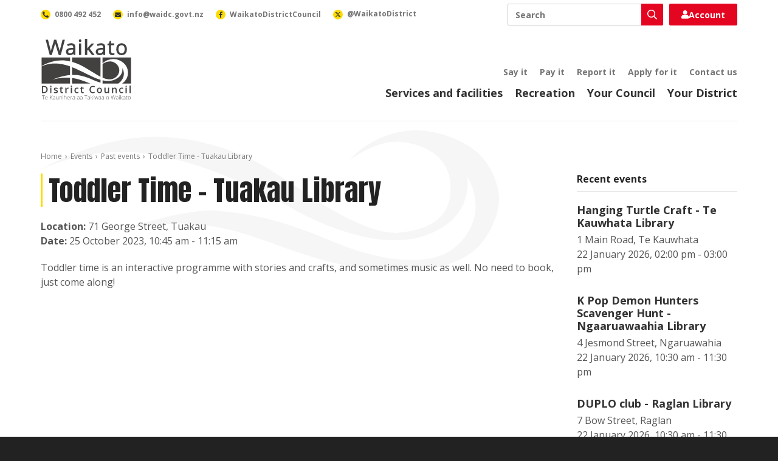

--- FILE ---
content_type: text/html; charset=utf-8
request_url: https://www.waikatodistrict.govt.nz/events/past-events/event/2023/10/24/default-calendar/toddler-time---tuakau-library
body_size: 7448
content:
 <!DOCTYPE html> <html lang="en"> <head> <meta charset="utf-8" /> <title>
	Toddler Time - Tuakau Library
</title> <meta name="viewport" content="width=device-width, initial-scale=1, shrink-to-fit=no" /> <meta name="environment" content="Production" /> <link rel="apple-touch-icon" sizes="180x180" href="/ResourcePackages/WaikatoDistrictCouncil/assets/dist/favicon/apple-touch-icon.png"> <link rel="icon" type="image/png" sizes="32x32" href="/ResourcePackages/WaikatoDistrictCouncil/assets/dist/favicon/favicon-32x32.png"> <link rel="icon" type="image/png" sizes="16x16" href="/ResourcePackages/WaikatoDistrictCouncil/assets/dist/favicon/favicon-16x16.png"> <link rel="manifest" href="/ResourcePackages/WaikatoDistrictCouncil/assets/dist/favicon/site.webmanifest"> <link rel="mask-icon" href="/ResourcePackages/WaikatoDistrictCouncil/assets/dist/favicon/safari-pinned-tab.svg" color="#111111"> <link rel="shortcut icon" href="/ResourcePackages/WaikatoDistrictCouncil/assets/dist/favicon/favicon.ico"> <meta name="msapplication-TileColor" content="#111111"> <meta name="msapplication-config" content="/ResourcePackages/WaikatoDistrictCouncil/assets/dist/favicon/browserconfig.xml"> <meta name="theme-color" content="#ffffff"> <link rel="preconnect" href="https://fonts.googleapis.com"> <link rel="preconnect" href="https://fonts.gstatic.com" crossorigin> <link href="https://fonts.googleapis.com/css2?family=Anton&family=Open+Sans:ital,wght@0,300;0,400;0,600;0,700;0,800;1,300;1,400;1,600;1,700;1,800&display=swap" rel="stylesheet"> <meta property="fb:app_id" content="2669740786377117" /> <script src="/ScriptResource.axd?d=ktXPS54N4JY6vbaCTPlT9Rf64TvdtGPJYw5hhzYSJMJM8LvVPiHphyppSvZnTO4kx9x4WVEs_KjpLYViTHzNX3_Zn9OfYyGx3Q0nge4qqj0r859b9n5k8c0zT6FFp0jAf13p-fkScR8yXX1kIi9EyplbdIiVBye2FvQ8mHvvR3FVbDN60&amp;t=ffffffffaa59361e" type="text/javascript"></script><script src="/ScriptResource.axd?d=ePnjFy9PuY6CB3GWMX-b_1d9i06Ekc2bg64sGKsxE_oPsBt1T0ZWI-8fra3f6S9Wb8ciVxsNx1p5GYbNrtGoWZtT7ku6L3Gyxer_JQ8cfvnC60FMRUVZCIeHjykRmZMxrkMd1d0BrY-yEBmTJzP69-8Q0TMk0hVa21uWXXS-soDKv8wh0&amp;t=ffffffffaa59361e" type="text/javascript"></script><link href="/ResourcePackages/WaikatoDistrictCouncil/assets/dist/lib/fontawesome/css/all.min.css?package=WaikatoDistrictCouncil&amp;build=2.1.33-ci.1145" rel="stylesheet" type="text/css" /><link href="/ResourcePackages/WaikatoDistrictCouncil/assets/dist/css/styles.min.css?package=WaikatoDistrictCouncil&amp;build=2.1.33-ci.1145" rel="stylesheet" type="text/css" /> <script>
			(function (w, d, s, l, i) {
				w[l] = w[l] || []; w[l].push({
					'gtm.start':
						new Date().getTime(), event: 'gtm.js'
				}); var f = d.getElementsByTagName(s)[0],
					j = d.createElement(s), dl = l != 'dataLayer' ? '&l=' + l : ''; j.async = true; j.src =
						'https://www.googletagmanager.com/gtm.js?id=' + i + dl; f.parentNode.insertBefore(j, f);
			})(window, document, 'script', 'dataLayer', 'GTM-WJBJPZW');
		</script> <meta property="og:title" content="Toddler Time - Tuakau Library" /><meta property="og:type" content="website" /><meta property="og:url" content="https://www.waikatodistrict.govt.nz/events/past-events/event/2023/10/24/default-calendar/toddler-time---tuakau-library" /><meta property="og:site_name" content="Public Website" /><meta name="Generator" content="Sitefinity 14.4.8146.0 DX" /><link rel="canonical" href="https://www.waikatodistrict.govt.nz/events/past-events/event/2023/10/24/default-calendar/toddler-time---tuakau-library" /></head> <body> <noscript> <iframe title="Google Tag Manager" aria-hidden="true" src="https://www.googletagmanager.com/ns.html?id=GTM-WJBJPZW" height="0" width="0" style="display:none;visibility:hidden"></iframe> </noscript> <div id="fb-root"></div> <script async defer crossorigin="anonymous" src="https://connect.facebook.net/en_GB/sdk.js#xfbml=1&version=v21.0"></script> <script src="/ScriptResource.axd?d=Uf8BQcxRshYGUr_fjsqPCNGDwiRUWZuW-LNECPJRgGEcuGdcDeqzWf97gNrOaI_gryWao4O4GJkzt7NRBxBJ1P-_Vnta1_8FxaIq4UHINHM8Dl5Mr7OiGejXzlEsXJxuoW_xk5f7byCZ6d-pVhLcDWdktyIO2uKQXKQ4rekEzBh0UWrj0&amp;t=ffffffffaa59361e" type="text/javascript"></script> <div id="top" class="wrap"> 


 <a accesskey="[" class="text-hide" href="#main">Skip to content</a> <header class="header"> <div class="header-container container"> <div class="header-brand"> <a class="header-link" href="/"> <img alt="Waikato District Council - Te Kaunihera aa Takiwaa o Waikato" class="header-image" height="50" src="/ResourcePackages/WaikatoDistrictCouncil/assets/dist/images/waikato-district-council-logo.svg" width="75" /> </a> </div> <button class="header-button search js-button-search" type="button"> <span class="text-hide">Toggle search</span> <i aria-hidden="true" class="far fa-search"></i> </button> <button class="header-button nav js-button-nav" type="button"> <span class="text-hide">Toggle navigation</span> <i aria-hidden="true" class="far fa-bars"></i> </button> <div class="header-nav js-header-nav"> <div class="header-primary"> 

<nav class="header-primary-nav">
	<ul class="header-primary-nav-list">
			<li class="header-primary-nav-item ">
				<a class="header-primary-nav-link" href="/services-facilities" target="_self">Services and facilities</a>
			</li>
			<li class="header-primary-nav-item ">
				<a class="header-primary-nav-link" href="/recreation" target="_self">Recreation</a>
			</li>
			<li class="header-primary-nav-item ">
				<a class="header-primary-nav-link" href="/your-council" target="_self">Your Council</a>
			</li>
			<li class="header-primary-nav-item ">
				<a class="header-primary-nav-link" href="/your-district" target="_self">Your District</a>
			</li>
	</ul>
</nav>

 </div> <div class="header-secondary"> 

<nav class="header-secondary-nav">
	<ul class="header-secondary-nav-list utility-nav">
			<li class="header-secondary-nav-item ">
				<a class="header-secondary-nav-link" href="/say-it" target="_self">Say it</a>
			</li>
			<li class="header-secondary-nav-item ">
				<a class="header-secondary-nav-link" href="/pay-it" target="_self">Pay it</a>
			</li>
			<li class="header-secondary-nav-item ">
				<a class="header-secondary-nav-link" href="/report-it" target="_self">Report it</a>
			</li>
			<li class="header-secondary-nav-item ">
				<a class="header-secondary-nav-link" href="/apply-for-it" target="_self">Apply for it</a>
			</li>
			<li class="header-secondary-nav-item ">
				<a class="header-secondary-nav-link" href="/contact-us" target="_self">Contact us</a>
			</li>
	</ul>
</nav>

 </div> </div> <div class="header-bar"> <div class="header-search js-header-search"> 




<div class="header-search-box ui-front">
	<label class="text-hide" for="f5fd58b8-a4d3-4fd8-8788-0ed11e6dcf48">Search</label>
	<div class="header-search-box-wrap">
		<input class="header-search-box-input" id="f5fd58b8-a4d3-4fd8-8788-0ed11e6dcf48" placeholder="Search" title="Search input" type="search" value="" />
		<button class="header-search-box-button"  id="ee8ade17-f7f6-4277-84eb-71f8cea14011" type="button">
			<i aria-hidden="true" class="header-search-box-icon far fa-search"></i>
			<span class="text-hide">Search</span>
		</button>
	</div>
	<input type="hidden" data-sf-role="resultsUrl" value="/search" />
	<input type="hidden" data-sf-role="indexCatalogue" value="primary" />
	<input type="hidden" data-sf-role="disableSuggestions" value='false' />
	<input type="hidden" data-sf-role="minSuggestionLength" value="3" />
	<input type="hidden" data-sf-role="suggestionFields" value="Title,Content" />
	<input type="hidden" data-sf-role="language" />
	<input type="hidden" data-sf-role="siteId" value="acf217c0-f4d2-490e-8b88-8e270cc85b1e" />
	<input type="hidden" data-sf-role="suggestionsRoute" value="/restapi/search/suggestions" />
	<input type="hidden" data-sf-role="searchTextBoxId" value='#f5fd58b8-a4d3-4fd8-8788-0ed11e6dcf48' />
	<input type="hidden" data-sf-role="searchButtonId" value='#ee8ade17-f7f6-4277-84eb-71f8cea14011' />
	<input type="hidden" data-sf-role="scoringSettings" value='' />
	<input type="hidden" data-sf-role="SearchInAllSitesInTheIndex" value='' />
</div> </div> <div class="header-login js-header-login"> 

<div>
	<a href="https://digitalidm.datascape.cloud/Account/Login?ReturnUrl=%2Fconnect%2Fauthorize%2Fcallback%3Fclient_id%3Dmyds-waikatodistrict-prod%26redirect_uri%3Dhttps%253A%252F%252Fmy.waikatodistrict.govt.nz%252Fcallback%26response_type%3Dcode%26scope%3Dopenid%2520profile%2520dsma-api%2520offline_access%26state%3De2d53e6a5c1243c8bb64a305616c8621%26code_challenge%3DNuLwLfFe49jj6QWQN3kYz5Z0O8DJ2NQyFF1rG9q-Hsg%26code_challenge_method%3DS256%26response_mode%3Dquery%26redirectPage%3D1" class="login-button">
		<i class="fas fa-user"></i>
		Account
	</a>
</div> </div> <div class="header-contact"> 

<nav class="header-contact-nav">
    <ul class="header-contact-nav-list">
        <li class="header-contact-nav-item">
            <a class="header-contact-nav-link" href="tel:0800492452">
                <span class="header-contact-nav-figure">
                    <i aria-hidden="true" class="header-contact-nav-icon fas fa-phone-alt"></i>
                </span>
                <span class="header-contact-nav-label">0800 492 452</span>
            </a>
        </li>
        <li class="header-contact-nav-item">
            <a class="header-contact-nav-link" href="mailto:info@waidc.govt.nz">
                <span class="header-contact-nav-figure">
                    <i aria-hidden="true" class="header-contact-nav-icon fas fa-envelope"></i>
                </span>
                <span class="header-contact-nav-label">info@waidc.govt.nz</span>
            </a>
        </li>
        <li class="header-contact-nav-item">
            <a class="header-contact-nav-link" href="https://www.facebook.com/WaikatoDistrictCouncil/">
                <span class="header-contact-nav-figure">
                    <i aria-hidden="true" class="header-contact-nav-icon fab fa-facebook-f"></i>
                </span>
                <span class="header-contact-nav-label">WaikatoDistrictCouncil</span>
            </a>
        </li>
        <li class="header-contact-nav-item">
            <a class="header-contact-nav-link" href="https://x.com/waikatodistrict">
                <span class="header-contact-nav-figure">
                    <svg aria-hidden="true" class="header-contact-nav-svg" xmlns="http://www.w3.org/2000/svg" height="10" width="10" viewBox="0 0 512 512">
                        <path d="M389.2 48h70.6L305.6 224.2 487 464H345L233.7 318.6 106.5 464H35.8L200.7 275.5 26.8 48H172.4L272.9 180.9 389.2 48zM364.4 421.8h39.1L151.1 88h-42L364.4 421.8z"></path>
                    </svg>
                </span>
                <span class="header-contact-nav-label">@WaikatoDistrict</span>
            </a>
        </li>
    </ul>
</nav> </div> </div> </div> </header> <main class="main" id="main"> 
<div id="PageContentPlaceholder_C013_Col00" class="sf_colsIn wrapper page" data-sf-element="Wrapper"><div id="PageContentPlaceholder_C004_Col00" class="sf_colsIn container page-container" data-sf-element="Container"><div class="row" data-sf-element="Row">
    <div id="PageContentPlaceholder_C005_Col00" class="sf_colsIn col-lg-12" data-sf-element="Column 1" data-placeholder-label="Column 1">


<nav aria-label="breadcrumb" class="breadcrumb">
	<ol class="breadcrumb-list">
				<li class="breadcrumb-item">
					<a class="breadcrumb-link" href="/">Home</a>
				</li>
				<li class="breadcrumb-item">
					<a class="breadcrumb-link" href="/events">Events</a>
				</li>
				<li class="breadcrumb-item">
					<a class="breadcrumb-link" href="/events/past-events">Past events</a>
				</li>
				<li class="breadcrumb-item active" aria-current="page">
					<span class="breadcrumb-span">Toddler Time - Tuakau Library</span>
				</li>
	</ol>
</nav><div class="row" data-sf-element="Row">
    <div id="PageContentPlaceholder_C008_Col00" class="sf_colsIn col-lg-9" data-sf-element="Column 1" data-placeholder-label="Column 1">




<article class="event">
	<h1 class="event-heading">Toddler Time - Tuakau Library</h1>
	<div class="event-meta">
			<div class="event-location">
				<strong>Location: </strong>
				<span>71 George Street, Tuakau</span>
			</div>
					<div class="event-dates">
				<strong>Date: </strong>
				<time datetime="2023-10-25 10:45">25 October 2023, 10:45 am - 11:15 am</time>
			</div>
	</div>
	<div class="event-content rich-text">
		Toddler time is an interactive programme&nbsp;with stories and crafts, and sometimes music as well. No need to book, just come along!
	</div>
	</article>


    </div>
    <div id="PageContentPlaceholder_C008_Col01" class="sf_colsIn col-lg-3" data-sf-element="Column 2" data-placeholder-label="Column 2">
<div class="rich-text"><h5 class="event-side-heading">Recent events</h5></div>


<div class="events-side">
		<ul class="events-side-list">
				<li class="events-side-item">
					<a class="events-side-link" href="/events/past-events/event/2026/01/22/default-calendar/hanging-turtle-craft---te-kauwhata-library?date=2026-01-22">
						<h4 class="events-side-heading">Hanging Turtle Craft - Te Kauwhata Library</h4>
							<div class="events-side-location">1 Main Road, Te Kauwhata</div>
													<time datetime="2026-01-22 14:00" class="events-side-dates">22 January 2026, 02:00 pm - 03:00 pm</time>
					</a>
				</li>
				<li class="events-side-item">
					<a class="events-side-link" href="/events/past-events/event/2026/01/21/default-calendar/k-pop-demon-hunters-scavenger-hunt---ngaruawahia-library?date=2026-01-22">
						<h4 class="events-side-heading">K Pop Demon Hunters Scavenger Hunt - Ngaaruawaahia Library</h4>
							<div class="events-side-location">4 Jesmond Street, Ngaruawahia</div>
													<time datetime="2026-01-22 10:30" class="events-side-dates">22 January 2026, 10:30 am - 11:30 pm</time>
					</a>
				</li>
				<li class="events-side-item">
					<a class="events-side-link" href="/events/past-events/event/2026/01/21/default-calendar/duplo-club---raglan-library?date=2026-01-22">
						<h4 class="events-side-heading">DUPLO club - Raglan Library</h4>
							<div class="events-side-location">7 Bow Street, Raglan</div>
													<time datetime="2026-01-22 10:30" class="events-side-dates">22 January 2026, 10:30 am - 11:30 am</time>
					</a>
				</li>
		</ul>

</div>
    </div>
</div>

    </div>
</div>

</div>

</div>
 </main> 
<div class="antenno-banner" >
	<div class="container">
		<div class="row">
			<div class="col-lg-4 col-lg-offset-1">
					<h3 class="antenno-banner-heading">Download the Antenno app</h3>
									<p class="antenno-banner-description">Use the Antenno app to tell us about things that need our attention, like potholes, graffiti, or broken streetlights.</p>
									<p>
						<a class="antenno-banner-action" href="/report-it/download-antenno">More about Antenno</a>
					</p>
				<div class="antenno-banner-nav">
					<a class="antenno-banner-link" href="https://play.google.com/store/apps/details?id=nz.co.datacom.antenno.android&hl=en&pli=1" title="Download Antenno for Android devices">
						<img alt="Get it on Google Play" class="antenno-banner-image" height="40" loading="lazy" src="/ResourcePackages/WaikatoDistrictCouncil/assets/dist/images/google-play-badge.svg" width="135" />
					</a>
					<a class="antenno-banner-link" href="https://apps.apple.com/nz/app/antenno/id1119032181" title="Download Antenno for iOS devices">
						<img alt="Download on the App Store" class="antenno-banner-image" height="40" loading="lazy" src="/ResourcePackages/WaikatoDistrictCouncil/assets/dist/images/app-store-badge.svg" width="120" />
					</a>
				</div>
			</div>
		</div>
	</div>
</div>
 <footer class="footer"> 
<div id="FooterContentPlaceholder_TF4706A3E001_Col00" class="sf_colsIn container footer-container" data-sf-element="Container"><div class="row" data-sf-element="Row">
    <div id="FooterContentPlaceholder_TF4706A3E029_Col00" class="sf_colsIn col-lg-12" data-sf-element="Column 1" data-placeholder-label="Column 1">
<div class="rich-text"><a class="footer-link" href="https://www.govt.nz/" title="New Zealand Government"><img alt="New Zealand Government" class="footer-government-logo" height="72" loading="lazy" src="/ResourcePackages/WaikatoDistrictCouncil/assets/dist/images/new-zealand-government-logo.svg?v=2" width="315" data-sf-ec-immutable="" /></a></div>
    </div>
</div>
<div class="row" data-sf-element="Row">
    <div id="FooterContentPlaceholder_TF4706A3E002_Col00" class="sf_colsIn col-lg-3 footer-column" data-sf-element="Column 1">
<div class="rich-text"><p class="footer-heading"><a class="footer-link" href="/contact-us">Contact us</a></p><p class="footer-paragraph"><a class="footer-link" href="tel:0800492452">0800 492 452</a></p><p class="footer-paragraph"><a class="footer-link" href="mailto:info@waidc.govt.nz">info@waidc.govt.nz</a></p><p class="footer-paragraph">Waikato District Council <br />Private Bag 544 <br />Ngaaruawaahia 3742 <br />New Zealand</p></div>
    </div>
     <div id="FooterContentPlaceholder_TF4706A3E002_Col01" class="sf_colsIn col-lg-3 footer-column" data-sf-element="Column 2">
<div class="rich-text"><p class="footer-heading"><a class="footer-link" href="/news">Connect with us</a>
</p><nav class="footer-social-nav"><ul class="footer-social-nav-list"><li class="footer-social-nav-item"><a class="footer-social-nav-link" href="https://www.facebook.com/WaikatoDistrictCouncil/" data-sf-ec-immutable=""><span class="footer-social-nav-figure facebook"><span aria-hidden="true" class="footer-social-nav-icon fab fa-facebook-f"></span></span>
 <span class="footer-social-nav-label">Facebook</span>
 </a>

 </li><li class="footer-social-nav-item"><a class="footer-social-nav-link" href="https://www.linkedin.com/company/waikatodistrictcouncil" data-sf-ec-immutable=""><span class="footer-social-nav-figure linkedin"><span aria-hidden="true" class="footer-social-nav-icon fab fa-linkedin-in"></span></span>
 <span class="footer-social-nav-label">LinkedIn</span>
 </a>
 </li><li class="footer-social-nav-item"><a class="footer-social-nav-link" href="https://www.instagram.com/waikatodistrictcouncil/" data-sf-ec-immutable=""><span class="footer-social-nav-figure instagram"><span aria-hidden="true" class="footer-social-nav-icon fab fa-instagram"></span></span>
 <span class="footer-social-nav-label">Instagram</span>
 </a>
 </li></ul></nav></div>
    </div>
     <div id="FooterContentPlaceholder_TF4706A3E002_Col02" class="sf_colsIn col-lg-3 footer-column" data-sf-element="Column 3">
<div class="rich-text"><p class="footer-heading"><a class="footer-link" href="/about-this-site">About this site</a></p></div>
<nav class="footer-nav">
	<ul class="footer-nav-list footer-about-nav">
			<li class="footer-nav-item ">
				<a class="footer-nav-link" href="/about-this-site/a---z-of-services" target="_self">A - Z of services</a>
			</li>
			<li class="footer-nav-item ">
				<a class="footer-nav-link" href="/about-this-site/accessibility" target="_self">Accessibility</a>
			</li>
			<li class="footer-nav-item ">
				<a class="footer-nav-link" href="/about-this-site/terms-and-conditions" target="_self">Terms and conditions</a>
			</li>
			<li class="footer-nav-item ">
				<a class="footer-nav-link" href="/sitemap" target="_self">Sitemap</a>
			</li>
	</ul>
</nav>


    </div>
     <div id="FooterContentPlaceholder_TF4706A3E002_Col03" class="sf_colsIn col-lg-3 footer-column" data-sf-element="Column 4">
<img alt="Shielded" class="footer-shielded-logo" height="60" id="shielded-logo" loading="lazy" src="/ResourcePackages/WaikatoDistrictCouncil/assets/dist/images/shielded-logo.svg" title="Shielded" width="60">
<script src="https://staticcdn.co.nz/embed/embed.js"></script>
<script>
    (function () {
        window.onload = function(){
            var frameName = new ds07o6pcmkorn({
                openElementId: "#shielded-logo",
                modalID: "modal",
            });
            frameName.init();
        }
    })();
</script>
    </div>
</div>
<div class="row" data-sf-element="Row">
    <div id="FooterContentPlaceholder_TF4706A3E012_Col00" class="sf_colsIn col-lg-12" data-sf-element="Column 1" data-placeholder-label="Column 1">
<div class="rich-text"><p class="footer-attribution">Copyright &copy; Waikato District Council. All Rights Reserved. Website by <a class="footer-link" href="https://www.enlighten.co.nz" data-sf-ec-immutable="">Enlighten Designs</a>.</p></div>
    </div>
</div>

</div>
 </footer> <a href="#top" class="button return-top js-return-top">Top</a> </div> <script src="/ResourcePackages/WaikatoDistrictCouncil/assets/dist/js/bootstrap-tabs.min.js?package=WaikatoDistrictCouncil&amp;build=2.1.33-ci.1145" type="text/javascript"></script><script src="/ResourcePackages/WaikatoDistrictCouncil/assets/dist/js/site.min.js?package=WaikatoDistrictCouncil&amp;build=2.1.33-ci.1145" type="text/javascript"></script><script src="/ResourcePackages/WaikatoDistrictCouncil/assets/dist/js/main.js?package=WaikatoDistrictCouncil&amp;build=2.1.33-ci.1145" type="text/javascript"></script><script src="/ResourcePackages/WaikatoDistrictCouncil/assets/dist/js/search-box.min.js?package=WaikatoDistrictCouncil&amp;build=2.1.33-ci.1145" type="text/javascript"></script> <script>
			var appInsights = window.appInsights || function (config) {
				function r(config) { t[config] = function () { var i = arguments; t.queue.push(function () { t[config].apply(t, i) }) } } var t = { config: config }, u = document, e = window, o = "script", s = u.createElement(o), i, f; for (s.src = config.url || "//az416426.vo.msecnd.net/scripts/a/ai.0.js", u.getElementsByTagName(o)[0].parentNode.appendChild(s), t.cookie = u.cookie, t.queue = [], i = ["Event", "Exception", "Metric", "PageView", "Trace"]; i.length;) r("track" + i.pop()); return r("setAuthenticatedUserContext"), r("clearAuthenticatedUserContext"), config.disableExceptionTracking || (i = "onerror", r("_" + i), f = e[i], e[i] = function (config, r, u, e, o) { var s = f && f(config, r, u, e, o); return s !== !0 && t["_" + i](config, r, u, e, o), s }), t
			}({ instrumentationKey: "60df8b13-0f6e-42b1-a4ef-c629666a5db1" });
			window.appInsights = appInsights;
			appInsights.trackPageView();
		</script> </body> </html>

--- FILE ---
content_type: text/plain; charset=utf-8
request_url: https://rs.fullstory.com/rec/page
body_size: -30
content:
{"reason_code":3,"reason":"30024/30000 sessions with 0 overage limit","cookie_domain":"waikatodistrict.govt.nz"}


--- FILE ---
content_type: image/svg+xml
request_url: https://www.waikatodistrict.govt.nz/ResourcePackages/WaikatoDistrictCouncil/assets/dist/images/google-play-badge.svg
body_size: 3186
content:
<?xml version="1.0" encoding="UTF-8"?>
<svg xmlns="http://www.w3.org/2000/svg" viewBox="0 0 135 40">
  <defs>
    <style>
      .cls-1 {
        fill: #ea4335;
      }

      .cls-2 {
        fill: none;
        stroke: #a6a6a6;
      }

      .cls-3 {
        fill: #fff;
      }

      .cls-4 {
        fill: #fbbc04;
      }

      .cls-5 {
        fill: #4285f4;
      }

      .cls-6 {
        fill: #34a853;
      }
    </style>
  </defs>
  <rect x=".5" y=".5" width="134" height="39" rx="4.5" ry="4.5"/>
  <rect class="cls-2" x=".5" y=".5" width="134" height="39" rx="4.5" ry="4.5"/>
  <path class="cls-3" d="M106.93,30h1.87v-12.5h-1.87v12.5ZM123.74,22l-2.14,5.42h-.06l-2.22-5.42h-2.01l3.33,7.57-1.9,4.21h1.95l5.13-11.79h-2.08ZM113.16,28.58c-.61,0-1.46-.31-1.46-1.06,0-.96,1.06-1.33,1.98-1.33.82,0,1.21.18,1.7.42-.14,1.16-1.14,1.98-2.22,1.98ZM113.39,21.73c-1.35,0-2.75.6-3.33,1.91l1.66.69c.35-.69,1.01-.92,1.71-.92.97,0,1.95.58,1.96,1.61v.13c-.34-.19-1.06-.48-1.95-.48-1.79,0-3.6.98-3.6,2.81,0,1.67,1.46,2.75,3.1,2.75,1.25,0,1.95-.56,2.38-1.22h.06v.97h1.8v-4.79c0-2.22-1.66-3.46-3.8-3.46ZM101.85,23.52h-2.65v-4.29h2.65c1.4,0,2.19,1.15,2.19,2.14s-.79,2.14-2.19,2.14ZM101.81,17.5h-4.47v12.5h1.87v-4.74h2.61c2.07,0,4.1-1.5,4.1-3.88s-2.03-3.88-4.1-3.88ZM77.42,28.58c-1.29,0-2.37-1.08-2.37-2.56s1.08-2.59,2.37-2.59,2.27,1.1,2.27,2.59-1,2.56-2.27,2.56ZM79.57,22.7h-.06c-.42-.5-1.22-.95-2.24-.95-2.13,0-4.08,1.87-4.08,4.27s1.95,4.24,4.08,4.24c1.01,0,1.82-.45,2.24-.97h.06v.61c0,1.63-.87,2.5-2.27,2.5-1.14,0-1.85-.82-2.14-1.51l-1.63.68c.47,1.13,1.71,2.51,3.77,2.51,2.19,0,4.04-1.29,4.04-4.43v-7.64h-1.77v.69ZM82.63,30h1.87v-12.5h-1.87v12.5ZM87.25,25.88c-.05-1.64,1.27-2.48,2.22-2.48.74,0,1.37.37,1.58.9l-3.8,1.58ZM93.05,24.46c-.35-.95-1.43-2.71-3.64-2.71s-4.01,1.72-4.01,4.25c0,2.38,1.8,4.25,4.22,4.25,1.95,0,3.08-1.19,3.54-1.88l-1.45-.97c-.48.71-1.14,1.18-2.09,1.18s-1.63-.44-2.06-1.29l5.69-2.35-.19-.48ZM47.74,23.06v1.8h4.32c-.13,1.01-.47,1.76-.98,2.27-.63.63-1.61,1.32-3.33,1.32-2.66,0-4.74-2.14-4.74-4.8s2.08-4.8,4.74-4.8c1.43,0,2.48.56,3.25,1.29l1.27-1.27c-1.08-1.03-2.51-1.82-4.53-1.82-3.64,0-6.7,2.96-6.7,6.61s3.06,6.61,6.7,6.61c1.97,0,3.45-.64,4.61-1.85,1.19-1.19,1.56-2.87,1.56-4.22,0-.42-.03-.81-.1-1.13h-6.07ZM58.82,28.58c-1.29,0-2.4-1.06-2.4-2.58s1.11-2.58,2.4-2.58,2.4,1.05,2.4,2.58-1.11,2.58-2.4,2.58ZM58.82,21.75c-2.35,0-4.27,1.79-4.27,4.25s1.92,4.25,4.27,4.25,4.27-1.8,4.27-4.25-1.92-4.25-4.27-4.25ZM68.13,28.58c-1.29,0-2.4-1.06-2.4-2.58s1.11-2.58,2.4-2.58,2.4,1.05,2.4,2.58-1.11,2.58-2.4,2.58ZM68.13,21.75c-2.35,0-4.27,1.79-4.27,4.25s1.92,4.25,4.27,4.25,4.27-1.8,4.27-4.25-1.92-4.25-4.27-4.25Z"/>
  <path class="cls-3" d="M44.48,13.23c-.9,0-1.67-.32-2.29-.94-.62-.62-.94-1.4-.94-2.31s.32-1.68.94-2.31c.62-.62,1.39-.94,2.29-.94.46,0,.88.08,1.29.24.41.16.74.39,1,.69l.06.07-.7.7-.07-.09c-.17-.21-.4-.38-.68-.5-.28-.12-.59-.18-.91-.18-.63,0-1.16.21-1.59.65,0,0,0,0,0,0-.43.44-.64.99-.64,1.65s.22,1.21.64,1.65c.44.44.96.65,1.59.65.58,0,1.06-.16,1.43-.48h0c.35-.3.56-.7.63-1.21h-2.17v-.92h3.1v.08c.04.16.06.32.06.47,0,.86-.26,1.56-.78,2.08-.58.62-1.34.92-2.28.92h0ZM71.42,13.23c-.9,0-1.66-.32-2.27-.94t0,0h0c-.61-.61-.92-1.39-.92-2.31s.31-1.69.92-2.31c0,0,0,0,0,0h0c.61-.62,1.38-.94,2.27-.94s1.66.32,2.27.95c.61.61.92,1.39.92,2.3s-.3,1.69-.92,2.31h0c-.61.62-1.38.94-2.27.94h0ZM48.42,13.1v-6.22h3.71v.94h-2.74v1.71h2.47v.92h-2.47v1.71h2.74v.94h-3.71ZM54.41,13.1v-5.28h-1.68v-.94h4.34v.94h-1.68v5.28h-.97ZM59.84,13.1v-6.22h.97v6.22h-.97ZM63.26,13.1v-5.28h-1.68v-.94h4.34v.94h-1.68v5.28h-.97ZM75.48,13.1v-6.22h1.1l2.79,4.47-.02-.85v-3.62h.97v6.22h-.96l-2.93-4.7.02.85h0v3.85h-.97ZM71.42,12.3c.63,0,1.15-.22,1.57-.65h0s0,0,0,0c.43-.43.63-.98.63-1.65s-.21-1.23-.63-1.65h0s0,0,0,0c-.42-.44-.94-.65-1.57-.65s-1.15.21-1.58.65h0c-.42.44-.63.98-.63,1.65s.21,1.22.63,1.65h0c.43.44.94.65,1.58.65h0Z"/>
  <path class="cls-1" d="M20.71,19.42l-10.65,11.3s0,0,0,0c.33,1.23,1.45,2.13,2.78,2.13.53,0,1.03-.14,1.46-.4l.03-.02,11.98-6.92-5.61-6.11Z"/>
  <path class="cls-4" d="M31.49,17.5h-.01s-5.17-3.01-5.17-3.01l-5.83,5.19,5.85,5.85,5.15-2.97c.9-.49,1.51-1.44,1.51-2.54s-.6-2.04-1.5-2.52Z"/>
  <path class="cls-5" d="M10.07,9.28c-.06.24-.1.48-.1.74v19.97c0,.26.03.5.1.74l11.01-11.01-11.01-10.44Z"/>
  <path class="cls-6" d="M20.79,20l5.51-5.51-11.97-6.94c-.44-.26-.94-.41-1.49-.41-1.33,0-2.45.91-2.78,2.13,0,0,0,0,0,0l10.73,10.72Z"/>
</svg>

--- FILE ---
content_type: image/svg+xml
request_url: https://www.waikatodistrict.govt.nz/ResourcePackages/WaikatoDistrictCouncil/assets/dist/images/app-store-badge.svg
body_size: 4377
content:
<?xml version="1.0" encoding="UTF-8"?>
<svg xmlns="http://www.w3.org/2000/svg" viewBox="0 0 120 40">
  <defs>
    <style>
      .cls-1 {
        fill: none;
        stroke: #a6a6a6;
      }

      .cls-2 {
        fill: #fff;
      }

      .cls-3 {
        fill: #0c0d10;
      }
    </style>
  </defs>
  <rect class="cls-3" x=".5" y=".5" width="119" height="39" rx="4.5" ry="4.5"/>
  <rect class="cls-1" x=".5" y=".5" width="119" height="39" rx="4.5" ry="4.5"/>
  <path class="cls-2" d="M81.53,19.2v2.29h-1.44v1.5h1.44v5.1c0,1.74.79,2.44,2.77,2.44.35,0,.68-.04.97-.09v-1.49c-.25.02-.41.04-.68.04-.89,0-1.28-.42-1.28-1.36v-4.65h1.96v-1.5h-1.96v-2.29h-1.79Z"/>
  <path class="cls-2" d="M90.32,30.66c2.64,0,4.26-1.77,4.26-4.7s-1.63-4.69-4.26-4.69-4.27,1.78-4.27,4.69,1.62,4.7,4.27,4.7ZM90.32,29.08c-1.55,0-2.42-1.14-2.42-3.11s.87-3.1,2.42-3.1,2.42,1.15,2.42,3.1-.88,3.11-2.42,3.11Z"/>
  <path class="cls-2" d="M95.97,30.49h1.78v-5.34c0-1.27.95-2.12,2.31-2.12.31,0,.85.06,1,.11v-1.76c-.19-.05-.53-.07-.8-.07-1.18,0-2.18.65-2.44,1.54h-.13v-1.39h-1.72v9.04Z"/>
  <path class="cls-2" d="M105.49,22.8c1.32,0,2.18.92,2.23,2.34h-4.57c.1-1.41,1.02-2.34,2.34-2.34ZM107.7,28.05c-.33.71-1.07,1.1-2.15,1.1-1.43,0-2.35-1-2.41-2.59v-.1h6.38v-.62c0-2.84-1.52-4.56-4.03-4.56s-4.17,1.83-4.17,4.72,1.58,4.67,4.18,4.67c2.07,0,3.51-1,3.92-2.61h-1.72Z"/>
  <path class="cls-2" d="M69.82,27.15c.14,2.22,1.99,3.64,4.74,3.64,2.94,0,4.78-1.49,4.78-3.86,0-1.87-1.05-2.9-3.6-3.49l-1.37-.34c-1.62-.38-2.27-.89-2.27-1.77,0-1.12,1.02-1.85,2.54-1.85s2.44.71,2.62,1.86h1.88c-.11-2.09-1.95-3.56-4.47-3.56-2.71,0-4.52,1.47-4.52,3.68,0,1.82,1.02,2.91,3.27,3.43l1.6.39c1.64.39,2.37.95,2.37,1.9,0,1.1-1.14,1.9-2.68,1.9-1.66,0-2.81-.75-2.98-1.93h-1.91Z"/>
  <path class="cls-2" d="M51.34,21.3c-1.23,0-2.29.61-2.84,1.64h-.13v-1.49h-1.72v12.04h1.78v-4.37h.14c.47.95,1.49,1.52,2.78,1.52,2.28,0,3.74-1.8,3.74-4.67s-1.45-4.67-3.75-4.67ZM50.83,29.04c-1.49,0-2.43-1.18-2.43-3.06s.94-3.07,2.44-3.07,2.41,1.15,2.41,3.06-.9,3.07-2.42,3.07Z"/>
  <path class="cls-2" d="M61.33,21.3c-1.23,0-2.29.61-2.84,1.64h-.13v-1.49h-1.72v12.04h1.78v-4.37h.14c.47.95,1.49,1.52,2.78,1.52,2.28,0,3.74-1.8,3.74-4.67s-1.45-4.67-3.75-4.67ZM60.82,29.04c-1.49,0-2.43-1.18-2.43-3.06s.94-3.07,2.44-3.07,2.41,1.15,2.41,3.06-.9,3.07-2.42,3.07Z"/>
  <path class="cls-2" d="M43.44,30.49h2.05l-4.48-12.41h-2.07l-4.48,12.41h1.98l1.14-3.3h4.73l1.14,3.3ZM39.87,20.33h.15l1.8,5.25h-3.75l1.81-5.25Z"/>
  <path class="cls-2" d="M35.65,8.71v5.99h2.16c1.79,0,2.82-1.1,2.82-3.01s-1.04-2.98-2.82-2.98h-2.16ZM36.58,9.56h1.13c1.24,0,1.97.79,1.97,2.14s-.72,2.15-1.97,2.15h-1.13v-4.3Z"/>
  <path class="cls-2" d="M43.8,14.79c1.32,0,2.13-.88,2.13-2.35s-.81-2.34-2.13-2.34-2.13.89-2.13,2.34.81,2.35,2.13,2.35ZM43.8,13.99c-.78,0-1.21-.57-1.21-1.56s.44-1.55,1.21-1.55,1.21.57,1.21,1.55-.44,1.56-1.21,1.56Z"/>
  <path class="cls-2" d="M52.82,10.18h-.89l-.81,3.45h-.07l-.93-3.45h-.85l-.93,3.45h-.07l-.81-3.45h-.91l1.25,4.52h.92l.93-3.33h.07l.93,3.33h.93l1.24-4.52Z"/>
  <path class="cls-2" d="M53.85,14.7h.89v-2.64c0-.71.42-1.15,1.08-1.15s.98.36.98,1.09v2.7h.89v-2.93c0-1.07-.56-1.68-1.57-1.68-.68,0-1.13.3-1.35.81h-.07v-.72h-.86v4.52Z"/>
  <path class="cls-2" d="M59.09,14.7h.89v-6.28h-.89v6.28Z"/>
  <path class="cls-2" d="M63.34,14.79c1.32,0,2.13-.88,2.13-2.35s-.81-2.34-2.13-2.34-2.13.89-2.13,2.34.81,2.35,2.13,2.35ZM63.34,13.99c-.78,0-1.21-.57-1.21-1.56s.44-1.55,1.21-1.55,1.21.57,1.21,1.55-.44,1.56-1.21,1.56Z"/>
  <path class="cls-2" d="M68.13,14.02c-.49,0-.84-.24-.84-.64s.28-.61.9-.65l1.1-.07v.38c0,.56-.5.99-1.17.99ZM67.9,14.77c.59,0,1.09-.26,1.36-.71h.07v.64h.86v-3.09c0-.95-.64-1.52-1.77-1.52-1.03,0-1.76.5-1.85,1.27h.86c.1-.32.44-.5.94-.5.61,0,.93.27.93.75v.39l-1.22.07c-1.08.07-1.68.54-1.68,1.35s.63,1.35,1.51,1.35Z"/>
  <path class="cls-2" d="M73.21,14.77c.62,0,1.15-.29,1.42-.79h.07v.71h.85v-6.28h-.89v2.48h-.07c-.24-.5-.77-.79-1.39-.79-1.14,0-1.88.9-1.88,2.33s.73,2.34,1.88,2.34ZM73.47,10.91c.75,0,1.22.59,1.22,1.54s-.47,1.53-1.22,1.53-1.21-.58-1.21-1.54.46-1.53,1.21-1.53Z"/>
  <path class="cls-2" d="M81.34,14.79c1.32,0,2.13-.88,2.13-2.35s-.81-2.34-2.13-2.34-2.13.89-2.13,2.34.81,2.35,2.13,2.35ZM81.34,13.99c-.78,0-1.21-.57-1.21-1.56s.43-1.55,1.21-1.55,1.21.57,1.21,1.55-.44,1.56-1.21,1.56Z"/>
  <path class="cls-2" d="M84.65,14.7h.89v-2.64c0-.71.42-1.15,1.08-1.15s.98.36.98,1.09v2.7h.89v-2.93c0-1.07-.56-1.68-1.57-1.68-.68,0-1.13.3-1.35.81h-.07v-.72h-.86v4.52Z"/>
  <path class="cls-2" d="M92.6,9.06v1.15h-.72v.75h.72v2.55c0,.87.39,1.22,1.39,1.22.17,0,.34-.02.49-.05v-.74c-.12.01-.2.02-.34.02-.44,0-.64-.21-.64-.68v-2.32h.98v-.75h-.98v-1.15h-.89Z"/>
  <path class="cls-2" d="M95.67,14.7h.89v-2.64c0-.68.41-1.15,1.14-1.15.63,0,.97.37.97,1.09v2.7h.89v-2.92c0-1.07-.59-1.68-1.56-1.68-.68,0-1.16.3-1.38.81h-.07v-2.49h-.88v6.28Z"/>
  <path class="cls-2" d="M102.78,10.85c.66,0,1.09.46,1.11,1.17h-2.28c.05-.71.51-1.17,1.17-1.17ZM103.89,13.48c-.17.35-.54.55-1.08.55-.71,0-1.17-.5-1.2-1.29v-.05h3.19v-.31c0-1.42-.76-2.28-2.02-2.28s-2.08.92-2.08,2.36.79,2.33,2.09,2.33c1.03,0,1.76-.5,1.96-1.31h-.86Z"/>
  <path class="cls-2" d="M24.77,20.3c.02-1.68.92-3.27,2.36-4.15-.9-1.29-2.42-2.11-3.99-2.16-1.68-.18-3.31,1-4.16,1s-2.19-.99-3.61-.96c-1.85.06-3.57,1.11-4.47,2.73-1.93,3.35-.49,8.27,1.36,10.98.93,1.33,2.01,2.81,3.43,2.75,1.39-.06,1.9-.88,3.58-.88s2.15.88,3.59.85c1.49-.02,2.43-1.33,3.32-2.67.67-.94,1.18-1.99,1.52-3.09-1.75-.74-2.92-2.5-2.92-4.4Z"/>
  <path class="cls-2" d="M22.04,12.21c.81-.97,1.21-2.23,1.11-3.49-1.24.13-2.38.72-3.21,1.66-.8.92-1.22,2.15-1.14,3.36,1.24.01,2.46-.56,3.24-1.53Z"/>
</svg>

--- FILE ---
content_type: image/svg+xml
request_url: https://www.waikatodistrict.govt.nz/ResourcePackages/WaikatoDistrictCouncil/assets/dist/images/wave-footer.svg
body_size: -327
content:
<svg xmlns="http://www.w3.org/2000/svg" viewBox="0 0 900 278" height="278" width="900" preserveAspectRatio="xMidYMid meet">
	<defs>
		<style>.cls-1{opacity:0.05;}.cls-2{fill:#fff;}</style>
	</defs>
	<g class="cls-1">
		<path class="cls-2" d="M606.88,57.76c8.87-12,98.33-101,226.22-31.46,42.75,23.22,58.07,61.42,64.51,87,8.85,35.11-8.3,76.94-27.81,103.32C834,265,758.44,278,702.86,278c-40.32,0-108.08-6.74-210.5-42.71s-189.52-77.9-359.69-32.2c0,0,150.81-51.69,214.53-45s112.9,12.73,225,59.93,183.88,40.45,216.95,27,94.4-72.16,48.38-155c0,0,17.14,86.24-87.7,118.46s-245-48.41-257.06-55.9c0,0-187.91-112.37-334.7-110.13,0,0-79.84-2.24-158.07,34.46,0,0,112.52-67.79,232.68-64.42s207.67,58.8,207.67,58.8,62.5,38.58,79.84,51.69,122.2,83,180.25,78.25c54-4.49,106.66-22.48,104.44-92.15-2-63.29-60.89-84.27-99.6-86.89C658.89,19,606.88,57.76,606.88,57.76Z"/>
	</g>
</svg>